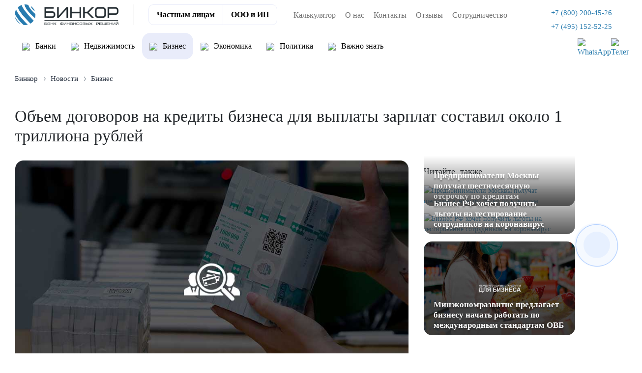

--- FILE ---
content_type: text/html; charset=UTF-8
request_url: https://binkor.ru/news/business/obem-dogovorov-na-kredity-biznesa-dlya-vyplaty-zarplat-sostavil-okolo-1-trilliona-rubley/
body_size: 14997
content:
<!DOCTYPE html><html xmlns="http://www.w3.org/1999/xhtml" xml:lang="ru" lang="ru"><head> <title>Объем договоров на кредиты бизнеса для выплаты зарплат составил около 1 триллиона рублей - Бинкор</title> <meta http-equiv="Content-Type" content="text/html; charset=UTF-8" /><meta name="robots" content="index, follow" /><meta name="description" content="Российский бизнес оформил кредитов на выплату зарплат на сумму около одного триллиона рублей. Особенности мер поддержки граждан и бизнеса." /><script data-skip-moving="true">(function(w, d, n) {var cl = "bx-core";var ht = d.documentElement;var htc = ht ? ht.className : undefined;if (htc === undefined || htc.indexOf(cl) !== -1){return;}var ua = n.userAgent;if (/(iPad;)|(iPhone;)/i.test(ua)){cl += " bx-ios";}else if (/Windows/i.test(ua)){cl += ' bx-win';}else if (/Macintosh/i.test(ua)){cl += " bx-mac";}else if (/Linux/i.test(ua) && !/Android/i.test(ua)){cl += " bx-linux";}else if (/Android/i.test(ua)){cl += " bx-android";}cl += (/(ipad|iphone|android|mobile|touch)/i.test(ua) ? " bx-touch" : " bx-no-touch");cl += w.devicePixelRatio && w.devicePixelRatio >= 2? " bx-retina": " bx-no-retina";if (/AppleWebKit/.test(ua)){cl += " bx-chrome";}else if (/Opera/.test(ua)){cl += " bx-opera";}else if (/Firefox/.test(ua)){cl += " bx-firefox";}ht.className = htc ? htc + " " + cl : cl;})(window, document, navigator);</script><link href="/bitrix/cache/css/s1/main_2025/page_1346ff2e3dd991b1c7a90e65a0900319/page_1346ff2e3dd991b1c7a90e65a0900319_v1.css?1756124060964" type="text/css" rel="stylesheet" /><link href="/bitrix/cache/css/s1/main_2025/template_c01fb6d3b8c7f3e51bbcb747119e94c8/template_c01fb6d3b8c7f3e51bbcb747119e94c8_v1.css?1765267125531046" type="text/css" data-template-style="true" rel="stylesheet" /><meta name="viewport" content="width=device-width, minimum-scale=1.0, shrink-to-fit=no" /><meta http-equiv="X-UA-Compatible" content="IE=edge" /><link rel="icon" type="image/png" href="/local/templates/main_2025/images/favicon_v1.png"><meta name="msapplication-TileColor" content="#5bbad5"><meta name="msapplication-TileImage" content="/images/favicon/mstile-144x144.png"><meta name="theme-color" content="#ffffff"><meta name="format-detection" content="telephone=no"><meta name="format-detection" content="address=no"><link rel="amphtml" href="http://binkor.ru/news/amp/business/obem-dogovorov-na-kredity-biznesa-dlya-vyplaty-zarplat-sostavil-okolo-1-trilliona-rubley/"><meta name="twitter:title" content="Объем договоров на кредиты бизнеса для выплаты зарплат составил около 1 триллиона рублей - Бинкор"/><meta name="twitter:description" content="Российский бизнес оформил кредитов на выплату зарплат на сумму около одного триллиона ..."/><meta name="twitter:image" content="https://binkor.ru/og-image/og-image-v2.jpg"/><meta name="twitter:card" content="summary"/><meta property="og:title" content="Объем договоров на кредиты бизнеса для выплаты зарплат составил около 1 триллиона рублей - Бинкор"/><meta property="og:description" content="Российский бизнес оформил кредитов на выплату зарплат на сумму около одного триллиона ..."/><meta property="og:url" content="https://binkor.ru/news/business/obem-dogovorov-na-kredity-biznesa-dlya-vyplaty-zarplat-sostavil-okolo-1-trilliona-rubley/"/><meta property="og:type" content="website"/><meta property="og:site_name" content="Бинкор"/><meta property="og:image" content="https://binkor.ru/og-image/og-image-v2.jpg"/></head><body class="bus"> <div class="mob_abs text-center mob_block"><span class="b-header--menu"><span class="b-header--menu--line"></span></span></div><div class="mobile-bottom-stick-navigation"> <div class="inner-nav"> <div class="nav-stick" data-type="credits" data-url="/include/bottom-mobile-stick-menu/credits.php"> <span class="icon"><i class="fa fa-user-o" aria-hidden="true"></i></span> <span class="text">Физ. лицам</span> </div> <div class="nav-stick" data-type="business" data-url="/include/bottom-mobile-stick-menu/business.php"> <span class="icon"><i class="fa fa-handshake-o" aria-hidden="true"></i></span> <span class="text">ООО и ИП</span> </div> <div class="nav-stick" data-type="reviews" data-url="/include/bottom-mobile-stick-menu/reviews.php"> <span class="icon"><i class="fa fa-comments-o" aria-hidden="true"></i></span> <span class="text">Отзывы</span> </div> <div class="nav-stick" data-type="contacts" data-url="/include/bottom-mobile-stick-menu/contacts.php"> <span class="icon"><i class="fa fa-map-o" aria-hidden="true"></i></span> <span class="text">Контакты</span> </div> </div> <div class="content-wrapper"> <div class="shadow-back"></div> <div class="content credits"> <span class="close-stick">×</span> <span class="h4">Кредиты физ. лицам</span> <div class="content-stick-wrapper"></div> </div> <div class="content business"> <span class="close-stick">×</span> <span class="h4">Кредиты для бизнеса</span> <div class="content-stick-wrapper"></div> </div> <div class="content reviews"> <span class="close-stick">×</span> <span class="h4">Отзывы клиентов</span> <p>Клиенты, посетившие наш офис, заполняют небольшую анкету о нашей работе:</p> <div class="content-stick-wrapper"></div> </div> <div class="content contacts"> <span class="close-stick">×</span> <div class="stick-contacts-wrapper"> <b>Адрес</b> <br> Москва, Климентовский переулок, д. 2. <br><a href="https://yandex.ru/maps/-/CHGXJ4mz" target="_blank" rel="nofollow">Построить маршрут</a> <br> <br> <b>Связаться с нами</b> <div class="content-stick-wrapper"></div> </div> </div> </div></div><div class="top-block activ_on"> <div class="top_level1"> <div class="container-fluid_content py-2"> <div class="col-12"> <div class="lg_block"> <div class="row"> <div class="log"> <a href="/" class="lg" data-toggle="tooltip" data-placement="top"> <img class="bl" src="/images/logo10.png" alt="Большой логотип компании, синий" title="Компания"> </a> </div> <div class="navigan text-right ml-auto block_tel"> <a href="tel:78002004526" data-toggle="tooltip" data-placement="top" title="Позвонить на горячую линию компании"><img class="header-phone-icon" src="/local/templates/main_2023/images/redesign_2023/phone.svg" role="presentation"><span class="nav-item">+7 (800) 200-45-26</span></a> <a class="city-phone" href="tel:74951525225" data-toggle="tooltip" data-placement="top" title="Позвонить на горячую линию компании"><img class="header-phone-icon" src="/local/templates/main_2023/images/redesign_2023/phone.svg" role="presentation"><span class="nav-item">+7 (495) 152-52-25</span></a> <div class="messendgers"> <a target="_blank" href="https://api.whatsapp.com/send/?phone=79255863916"><img src="/local/templates/main_2025/images/redesign_2025/header/whatsapp.svg" alt="WhatsApp"></a> <a target="_blank" href="https://t.me/binkorr"><img src="/local/templates/main_2025/images/redesign_2025/header/tg.svg" alt="Телеграм"></a> </div> </div> <div class="col-6 col-sm-6 btn-head-get-credit"><span data-fancybox="" class="application-form" data-src="#send_application_city">Получить кредит</span></div> </div> </div> </div> </div> </div> </div><div class="menu-all-top-block-wrapper"> <div class="container-fluid_content active top-menu-wrapper menu-type-other-pages"> <div class="mobile-head-menu-block"> <a href="/" class="logo"> <img class="bl" src="/images/log10.png" alt="Логотип компании"> </a> <div class="tel_mob_open"> <a href="tel:78002004526" data-toggle="tooltip" data-placement="top" title="" data-original-title="Позвонить на горячую линию компании"> <span class="nav-item"> +7 (800) 200-45-26 </span> </a> </div> <span class="b-menu--close"></span> </div> <div class="top-menu-main-switcher not-selected"> <ul> <li data-type="products" class="nav-item"><a href="/" class="nav-link">Частным лицам</a></li> <li data-type="business" class="nav-item"><a href="/business/" class="nav-link">ООО и ИП</a></li> </ul> </div> <div id="horizontal-multilevel-menu" class="navigan text-center ml-auto product-rds"> <div class="form-menu-wrapper"> <div class="form-menu-inner"> <b>Нет времени ждать, а деньги нужны сейчас?</b> <p> Оставьте заявку и наш менеджер сразу перезвонит Вам </p> <a data-fancybox="" data-src="#send_application_city" href="#get-consultation" class="btn-blue-new application-form">Оставить заявку</a> </div> </div> <ul> <li data-menu_inner=0 class="parent"> <a href="/product/kredit-nalichnymi-po-dvum-dokumentam/" data-toggle="tooltip" data-placement="top"><img class="menu-img" src="/upload/uf/ba6/16zx79lbiwl73kwlb9rw4995sgbl8plq.svg" role="presentation">Быстрый кредит</a> <div class="block_inner_menu" data-menu="0"> <div class="multi-inner-menu-wrapper"> <div class="multi-inner-menu"> <ul class="ul_inner"> <li ><a href=/product/kredit-nalichnymi-po-dvum-dokumentam/avtokredit-na-noviy-avtomobil/ data-toggle="tooltip" data-placement="top" class="">На автомобиль</a></li> <li ><a href=/product/kredit-nalichnymi-po-dvum-dokumentam/kreditniy-broker/ data-toggle="tooltip" data-placement="top" class="">Кредитный брокер</a></li> <li ><a href=/product/kredit-nalichnymi-po-dvum-dokumentam/kredit-bez-podtverzhdeniya-dokhoda/ data-toggle="tooltip" data-placement="top" class="">Без подтверждения дохода</a></li> <li ><a href=/product/kredit-nalichnymi-po-dvum-dokumentam/kredit-na-remont-kvartiry-i-doma/ data-toggle="tooltip" data-placement="top" class="">Ремонт</a></li> <li ><a href=/product/kredit-nalichnymi-po-dvum-dokumentam/kredit-ot-chastnogo-investora/ data-toggle="tooltip" data-placement="top" class="">От инвестора</a></li> <li ><a href=/product/kredit-nalichnymi-po-dvum-dokumentam/kredit-bez-spravok-i-poruchiteley/ data-toggle="tooltip" data-placement="top" class="">Без справок и поручителей</a></li> <li ><a href=/product/kredit-nalichnymi-po-dvum-dokumentam/tselevoy-kredit-na-stroitelstvo-i-zhilje/ data-toggle="tooltip" data-placement="top" class="">Строительство</a></li> <li ><a href=/product/kredit-nalichnymi-po-dvum-dokumentam/kredit-onlajn-bez-otkaza/ data-toggle="tooltip" data-placement="top" class="">Без отказа</a></li> <li ><a href=/product/kredit-nalichnymi-po-dvum-dokumentam/distancionniy-kredit/ data-toggle="tooltip" data-placement="top" class="">Кредит на карту</a></li> <li ><a href=/product/kredit-nalichnymi-po-dvum-dokumentam/kredit-na-lechenie/ data-toggle="tooltip" data-placement="top" class="">На лечение</a></li> <li ><a href=/product/kredit-nalichnymi-po-dvum-dokumentam/potrebiletskij-kredit-s-nizkoy-stavkoy/ data-toggle="tooltip" data-placement="top" class="">Под низкий процент</a></li> <li ><a href=/product/kredit-nalichnymi-po-dvum-dokumentam/kredit-na-otpusk/ data-toggle="tooltip" data-placement="top" class="">Кредит на отпуск</a></li> <li ><a href=/product/kredit-nalichnymi-po-dvum-dokumentam/kredit-na-obrazovanie/ data-toggle="tooltip" data-placement="top" class="">Образование</a></li> <li ><a href=/product/kredit-nalichnymi-po-dvum-dokumentam/kredit-budzhetnikam-i-gossluzhaschim/ data-toggle="tooltip" data-placement="top" class="">Для госслужащих</a></li> <li ><a href=/product/kredit-nalichnymi-po-dvum-dokumentam/kredit-dlya-pensionerov-s-nizkoy-protsentnoy-stavkoy/ data-toggle="tooltip" data-placement="top" class="">Кредит пенсионерам</a></li> <li ><a href=/product/kredit-nalichnymi-po-dvum-dokumentam/kredit-na-svadbu/ data-toggle="tooltip" data-placement="top" class="">На свадьбу</a></li> <li ><a href=/product/kredit-nalichnymi-po-dvum-dokumentam/pomosh-v-poluchenii-kredita/ data-toggle="tooltip" data-placement="top" class="">Помощь в получении</a></li> </ul> </div> </div> </div> </li> <li data-menu_inner=1 class="parent"> <a href="/product/ipoteka-po-dvum-dokumentam-bez-podtverzhdeniya-dohoda/" data-toggle="tooltip" data-placement="top"><img class="menu-img" src="/upload/uf/f40/4n00tdfo9l0hqufomr1kjml81x11ytjf.svg" role="presentation">Ипотека</a> <div class="block_inner_menu" data-menu="1"> <div class="multi-inner-menu-wrapper"> <div class="multi-inner-menu"> <ul class="ul_inner"> <li ><a href=/product/ipoteka-po-dvum-dokumentam-bez-podtverzhdeniya-dohoda/kupit-kvartiru-v-ipoteku-v-novostrojke/ data-toggle="tooltip" data-placement="top" class="">Новостройка</a></li> <li ><a href=/product/ipoteka-po-dvum-dokumentam-bez-podtverzhdeniya-dohoda/semeynaya-ipoteka/ data-toggle="tooltip" data-placement="top" class="">Семейная</a></li> <li ><a href=/product/ipoteka-po-dvum-dokumentam-bez-podtverzhdeniya-dohoda/ipoteka-bez-pervonachalnogo-vznosa/ data-toggle="tooltip" data-placement="top" class="">Без взноса</a></li> <li ><a href=/product/ipoteka-po-dvum-dokumentam-bez-podtverzhdeniya-dohoda/vzyat-ipoteku-na-vtorichnoe-zhile/ data-toggle="tooltip" data-placement="top" class="is_ex">Вторичное жилье&nbsp;&nbsp;☆</a></li> <li ><a href=/product/ipoteka-po-dvum-dokumentam-bez-podtverzhdeniya-dohoda/vzyat-ipoteku-na-kommercheskuyu-nedvizhimost/ data-toggle="tooltip" data-placement="top" class="">На коммерческую недвижимость</a></li> <li ><a href=/product/ipoteka-po-dvum-dokumentam-bez-podtverzhdeniya-dohoda/ipoteka-dlya-it-spet%D1%81ialistov/ data-toggle="tooltip" data-placement="top" class="">Для IT специалистов</a></li> <li ><a href=/product/ipoteka-po-dvum-dokumentam-bez-podtverzhdeniya-dohoda/vzyat-ipoteku-na-dom/ data-toggle="tooltip" data-placement="top" class="">На дом</a></li> <li ><a href=/product/ipoteka-po-dvum-dokumentam-bez-podtverzhdeniya-dohoda/ipoteka-na-stroitelstvo-doma/ data-toggle="tooltip" data-placement="top" class="">На строительство</a></li> <li ><a href=/product/ipoteka-po-dvum-dokumentam-bez-podtverzhdeniya-dohoda/ipoteka-na-dolyu/ data-toggle="tooltip" data-placement="top" class="">На долю в квартире</a></li> <li ><a href=/product/ipoteka-po-dvum-dokumentam-bez-podtverzhdeniya-dohoda/ipoteka-na-zemelnyy-uchastok/ data-toggle="tooltip" data-placement="top" class="">Земельный участок</a></li> <li ><a href=/product/ipoteka-po-dvum-dokumentam-bez-podtverzhdeniya-dohoda/ipoteka-na-apartamenty/ data-toggle="tooltip" data-placement="top" class="">На апартаменты</a></li> <li ><a href=/product/ipoteka-po-dvum-dokumentam-bez-podtverzhdeniya-dohoda/ipoteka-s-gospodderzhkoy/ data-toggle="tooltip" data-placement="top" class="">С господдержкой</a></li> <li ><a href=/product/ipoteka-po-dvum-dokumentam-bez-podtverzhdeniya-dohoda/voennaya-ipoteka/ data-toggle="tooltip" data-placement="top" class="">Военная</a></li> <li ><a href=/product/ipoteka-po-dvum-dokumentam-bez-podtverzhdeniya-dohoda/ipoteka-na-suprugov/ data-toggle="tooltip" data-placement="top" class="">Супругам</a></li> <li ><a href=/product/ipoteka-po-dvum-dokumentam-bez-podtverzhdeniya-dohoda/ipoteka-s-materinskim-kapitalom/ data-toggle="tooltip" data-placement="top" class="">С маткапиталом</a></li> <li ><a href=/product/ipoteka-po-dvum-dokumentam-bez-podtverzhdeniya-dohoda/selskaya-ipoteka/ data-toggle="tooltip" data-placement="top" class="">Сельская</a></li> <li ><a href=/product/ipoteka-po-dvum-dokumentam-bez-podtverzhdeniya-dohoda/dalnevostochnaya-ipoteka/ data-toggle="tooltip" data-placement="top" class="">Дальневосточная</a></li> <li ><a href=/product/ipoteka-po-dvum-dokumentam-bez-podtverzhdeniya-dohoda/ipoteka-dlya-samozanyatykh/ data-toggle="tooltip" data-placement="top" class="">Для самозанятых</a></li> <li ><a href=/product/ipoteka-po-dvum-dokumentam-bez-podtverzhdeniya-dohoda/lgotnaya-semeynaya-ipoteka-na-vtorichnoe-zhile/ data-toggle="tooltip" data-placement="top" class="">Льготная семейная</a></li> <li ><a href=/product/ipoteka-po-dvum-dokumentam-bez-podtverzhdeniya-dohoda/semeynaya-ipoteka-na-dom-bez-pervonachalnogo-vznosa/ data-toggle="tooltip" data-placement="top" class="">Семейная без первоначального взноса</a></li> <li ><a href=/product/ipoteka-po-dvum-dokumentam-bez-podtverzhdeniya-dohoda/semeynaya-ipoteka-na-stroitelstvo-chastnogo-doma/ data-toggle="tooltip" data-placement="top" class="">Семейная на строительство дома</a></li> <li ><a href=/product/ipoteka-po-dvum-dokumentam-bez-podtverzhdeniya-dohoda/semeynaya-ipoteka-na-priobretenie-zemelnogo-uchastka/ data-toggle="tooltip" data-placement="top" class="">Семейная на земельный участок</a></li> <li ><a href=/product/ipoteka-po-dvum-dokumentam-bez-podtverzhdeniya-dohoda/ipoteka-posle-bankrotstva-fizicheskogo-litsa/ data-toggle="tooltip" data-placement="top" class="">После банкротства физического лица</a></li> </ul> </div> </div> </div> </li> <li data-menu_inner=2 class="parent"> <a href="/product/refinansirovanie-kreditov/" data-toggle="tooltip" data-placement="top"><img class="menu-img" src="/upload/uf/5c8/9583hfu1vi0c2u9xql5jmkyvvoczrfdd.svg" role="presentation">Рефинансирование</a> <div class="block_inner_menu" data-menu="2"> <div class="multi-inner-menu-wrapper"> <div class="multi-inner-menu"> <ul class="ul_inner"> <li ><a href=/product/refinansirovanie-kreditov/srochnoe-refinansirovanie-kreditov/ data-toggle="tooltip" data-placement="top" class="is_ex">Кредита&nbsp;&nbsp;☆</a></li> <li ><a href=/product/refinansirovanie-kreditov/refinansirovanie-ipoteki-s-plokhoy-kreditnoy-istoriey/ data-toggle="tooltip" data-placement="top" class="">С плохой КИ</a></li> <li ><a href=/product/refinansirovanie-kreditov/refinansirovanie-dlya-it/ data-toggle="tooltip" data-placement="top" class="">Для IT сотрудников</a></li> <li ><a href=/product/refinansirovanie-kreditov/refinansirovanie-zalogovogo-kredita/ data-toggle="tooltip" data-placement="top" class="">Залога</a></li> <li ><a href=/product/refinansirovanie-kreditov/refinansirovanie-potrebitelskogo-kredita/ data-toggle="tooltip" data-placement="top" class="">Потребительского кредита</a></li> <li ><a href=/product/refinansirovanie-kreditov/refinansirovanie-kreditov-po-dvum-dokumentam/ data-toggle="tooltip" data-placement="top" class="">По двум документам</a></li> <li ><a href=/product/refinansirovanie-kreditov/refinansirovanie-ipoteki/ data-toggle="tooltip" data-placement="top" class="">Ипотеки</a></li> <li ><a href=/product/refinansirovanie-kreditov/vygodnoe-refinansirovanie-kreditov/ data-toggle="tooltip" data-placement="top" class="">Без отказа</a></li> <li ><a href=/product/refinansirovanie-kreditov/refinansirovanie-kreditov-po-pasportu/ data-toggle="tooltip" data-placement="top" class="">Для ООО</a></li> <li ><a href=/product/refinansirovanie-kreditov/refinansirovanie-mikrozaimov/ data-toggle="tooltip" data-placement="top" class="">Микрозаймов</a></li> <li ><a href=/product/refinansirovanie-kreditov/refinansirovanie-bez-problem/ data-toggle="tooltip" data-placement="top" class="">Онлайн</a></li> <li ><a href=/product/refinansirovanie-kreditov/refinansirovanie-samozanyatym/ data-toggle="tooltip" data-placement="top" class="">Самозанятым</a></li> <li ><a href=/product/refinansirovanie-kreditov/refinansirovanie-kreditnyh-kart/ data-toggle="tooltip" data-placement="top" class="">Кредитных карт</a></li> <li ><a href=/product/refinansirovanie-kreditov/refinansirovanie-kreditov-bez-spravok-o-dohodah/ data-toggle="tooltip" data-placement="top" class="">Без дохода</a></li> <li ><a href=/product/refinansirovanie-kreditov/pomoshch-v-refinansirovanii-kreditov/ data-toggle="tooltip" data-placement="top" class="">Помощь в рефинансировании</a></li> <li ><a href=/product/refinansirovanie-kreditov/refinansirovanie-avtokredita/ data-toggle="tooltip" data-placement="top" class="">Автокредита</a></li> <li ><a href=/product/refinansirovanie-kreditov/refinansirovanie-dlya-pensionerov/ data-toggle="tooltip" data-placement="top" class="">Пенсионерам</a></li> <li ><a href=/product/refinansirovanie-kreditov/obedinit-kredity-v-odin/ data-toggle="tooltip" data-placement="top" class="">Объединить кредиты в один</a></li> </ul> </div> </div> </div> </li> <li data-menu_inner=3 class="parent"> <a href="/product/kredit-pod-zalog-nedvizhimosti/" data-toggle="tooltip" data-placement="top"><img class="menu-img" src="/upload/uf/388/43r8etcig650hpn9bg9gj0z344cwrw6l.svg" role="presentation">Под залог</a> <div class="block_inner_menu" data-menu="3"> <div class="multi-inner-menu-wrapper"> <div class="multi-inner-menu"> <ul class="ul_inner"> <li ><a href=/product/kredit-pod-zalog-nedvizhimosti/srochniy-kredit-pod-zalog-nedvijimosti/ data-toggle="tooltip" data-placement="top" class="is_ex">Кредит под залог недвижимости&nbsp;&nbsp;☆</a></li> <li ><a href=/product/kredit-pod-zalog-nedvizhimosti/kredit-pod-zalog-komnaty/ data-toggle="tooltip" data-placement="top" class="">Комнаты</a></li> <li ><a href=/product/kredit-pod-zalog-nedvizhimosti/kredit-pod-zalog-spetstekhniki/ data-toggle="tooltip" data-placement="top" class="">Спецтехники</a></li> <li ><a href=/product/kredit-pod-zalog-nedvizhimosti/kredit-pod-zalog-kommercheskoj-nedvizhimosti/ data-toggle="tooltip" data-placement="top" class="">Коммерческой недвижимости</a></li> <li ><a href=/product/kredit-pod-zalog-nedvizhimosti/kredit-pod-zalog-doli/ data-toggle="tooltip" data-placement="top" class="">Доли</a></li> <li ><a href=/product/kredit-pod-zalog-nedvizhimosti/kredit-pod-zalog-poruchitelya/ data-toggle="tooltip" data-placement="top" class="">Залог поручителя</a></li> <li ><a href=/product/kredit-pod-zalog-nedvizhimosti/kredit-pod-zalog-zemelnogo-uchastka/ data-toggle="tooltip" data-placement="top" class="">Участка</a></li> <li ><a href=/product/kredit-pod-zalog-nedvizhimosti/kredit-pod-zalog-stroitelstva/ data-toggle="tooltip" data-placement="top" class="">Строительства</a></li> <li ><a href=/product/kredit-pod-zalog-nedvizhimosti/kredit-pod-zalog-dlya-samozanyatykh/ data-toggle="tooltip" data-placement="top" class="">Самозанятым</a></li> <li ><a href=/product/kredit-pod-zalog-nedvizhimosti/kredit-pod-zalog-taunhausa/ data-toggle="tooltip" data-placement="top" class="">Таунхауса</a></li> <li ><a href=/product/kredit-pod-zalog-nedvizhimosti/kredit-pod-zalog-avtomobilya/ data-toggle="tooltip" data-placement="top" class="">Автомобиля</a></li> <li ><a href=/product/kredit-pod-zalog-nedvizhimosti/kredit-pensioneram-pod-zalog/ data-toggle="tooltip" data-placement="top" class="">Пенсионерам</a></li> <li ><a href=/product/kredit-pod-zalog-nedvizhimosti/kredit-pod-zalog-doma/ data-toggle="tooltip" data-placement="top" class="">Дома</a></li> <li ><a href=/product/kredit-pod-zalog-nedvizhimosti/kredit-pod-zalog-gruzovika/ data-toggle="tooltip" data-placement="top" class="">Грузовика</a></li> <li ><a href=/product/kredit-pod-zalog-nedvizhimosti/kredit-pod-zalog-dlya-razvitiya-biznesa/ data-toggle="tooltip" data-placement="top" class="">Бизнеса</a></li> <li ><a href=/product/kredit-pod-zalog-nedvizhimosti/kredit-pod-zalog-kvartiry/ data-toggle="tooltip" data-placement="top" class="">Квартиры</a></li> <li ><a href=/product/kredit-pod-zalog-nedvizhimosti/kredit-pod-zalog-obespecheniya/ data-toggle="tooltip" data-placement="top" class="">Обеспечения</a></li> <li ><a href=/product/kredit-pod-zalog-nedvizhimosti/zajm-pod-zalog-pts/ data-toggle="tooltip" data-placement="top" class="">Под ПТС</a></li> </ul> </div> </div> </div> </li> <li data-menu_inner=4 class="parent"> <a href="/product/vzyat-kredit-nalichnymi-s-plohoj-kreditnoj-istoriej/" data-toggle="tooltip" data-placement="top"><img class="menu-img" src="/upload/uf/dea/zyvq89uchi0dar6fr00jxy34pe6tvvo3.svg" role="presentation">Плохая КИ</a> <div class="block_inner_menu" data-menu="4"> <div class="multi-inner-menu-wrapper"> <div class="multi-inner-menu"> <ul class="ul_inner"> <li ><a href=/product/vzyat-kredit-nalichnymi-s-plohoj-kreditnoj-istoriej/srochno-kredit-s-plokhoy-istoriey/ data-toggle="tooltip" data-placement="top" class="is_ex">Кредит с плохой историей&nbsp;&nbsp;☆</a></li> <li ><a href=/product/vzyat-kredit-nalichnymi-s-plohoj-kreditnoj-istoriej/kredit-s-prosrochkami/ data-toggle="tooltip" data-placement="top" class="">Кредит с просрочками</a></li> <li ><a href=/product/vzyat-kredit-nalichnymi-s-plohoj-kreditnoj-istoriej/kredit-pod-zalog-s-plokhoy-istoriey/ data-toggle="tooltip" data-placement="top" class="">Кредит под залог с плохой историей</a></li> <li ><a href=/product/vzyat-kredit-nalichnymi-s-plohoj-kreditnoj-istoriej/ipoteka-s-plokhoy-kreditnoy-istoriey/ data-toggle="tooltip" data-placement="top" class="">Ипотека с плохой КИ</a></li> <li ><a href=/product/vzyat-kredit-nalichnymi-s-plohoj-kreditnoj-istoriej/srochniy-zaim-s-prosrochkami/ data-toggle="tooltip" data-placement="top" class="">Срочный займ с просрочками</a></li> <li ><a href=/product/vzyat-kredit-nalichnymi-s-plohoj-kreditnoj-istoriej/kredit-s-vysokoy-kreditnoy-nagruzkoy/ data-toggle="tooltip" data-placement="top" class="">Кредит с высокой кредитной нагрузкой</a></li> </ul> </div> </div> </div> </li> <li class=""> <a href=/product/srochniy-vykup/ data-toggle="tooltip" data-placement="top">Выкуп недвижимости</a> </li> </ul></div> <div id="horizontal-multilevel-menu" class="navigan text-center ml-auto business"> <div class="form-menu-wrapper"> <div class="form-menu-inner"> <b>Нет времени ждать, а деньги нужны сейчас?</b> <p> Оставьте заявку и наш менеджер сразу перезвонит Вам </p> <a data-fancybox="" data-src="#send_application_city" href="#get-consultation" class="btn-blue-new application-form">Оставить заявку</a> </div> </div> <ul> <li class=""> <a href=/business/kredit-na-popolnenie-oborotnyh-sredstv/ data-toggle="tooltip" data-placement="top"><img src="/local/templates/main_2025/images/redesign_2023/business/oborot.svg" role="presentation"> Оборотный</a> </li> <li class=""> <a href=/business/ipoteka-na-kommercheskuyu-nedvizhimost/ data-toggle="tooltip" data-placement="top"><img src="/local/templates/main_2025/images/redesign_2023/business/ipoteka.svg" role="presentation"> Коммерческая ипотека</a> </li> <li class=""> <a href=/business/bankovskaya-garantiya/ data-toggle="tooltip" data-placement="top"><img src="/local/templates/main_2025/images/redesign_2023/business/overdraft.svg" role="presentation"> Банковская гарантия</a> </li> <li class=""> <a href=/business/proektnoe-finansirovanie/ data-toggle="tooltip" data-placement="top"><img src="/local/templates/main_2025/images/redesign_2023/business/ref.svg" role="presentation"> Проектное финансирование</a> </li> <li class=""> <a href=/business/oformit-kredit-overdraft-dlya-yuridicheskih-lic/ data-toggle="tooltip" data-placement="top"><img src="/local/templates/main_2025/images/redesign_2023/business/overdraft.svg" role="presentation"> Овердрафт</a> </li> <li class=""> <a href=/business/ekspress-kredit/ data-toggle="tooltip" data-placement="top"><img src="/local/templates/main_2025/images/redesign_2023/business/express.svg" role="presentation"> Экспресс</a> </li> </ul></div> <div id="horizontal-multilevel-menu" class="navigan text-center ml-auto news-menu second-menu-clients"> <div class="form-menu-wrapper"> <div class="form-menu-inner"> <b>Нет времени ждать, а деньги нужны сейчас?</b> <p> Оставьте заявку и наш менеджер сразу перезвонит Вам </p> <a data-fancybox="" data-src="#send_application_city" href="#get-consultation" class="btn-blue-new application-form">Оставить заявку</a> </div> </div> <ul> <li class=""> <a href=/news/banks/ data-toggle="tooltip" data-placement="top"><img src="/local/templates/main_2025/images/redesign_2023/news/bank.svg" role="presentation"> Банки</a> </li> <li class=""> <a href=/news/realty/ data-toggle="tooltip" data-placement="top"><img src="/local/templates/main_2025/images/redesign_2023/news/realty.svg" role="presentation"> Недвижимость</a> </li> <li class=" item-selected""> <a href="/news/business/" data-toggle="tooltip" data-placement="top"><img src="/local/templates/main_2025/images/redesign_2023/news/business.svg" role="presentation"> Бизнес</a> </li> <li class=""> <a href=/news/economics/ data-toggle="tooltip" data-placement="top"><img src="/local/templates/main_2025/images/redesign_2023/news/economic.svg" role="presentation"> Экономика</a> </li> <li class=""> <a href=/news/politics/ data-toggle="tooltip" data-placement="top"><img src="/local/templates/main_2025/images/redesign_2023/news/politic.svg" role="presentation"> Политика</a> </li> <li class=""> <a href=/news/vazhno-znat/ data-toggle="tooltip" data-placement="top"><img src="/local/templates/main_2025/images/redesign_2023/news/importantknow.svg" role="presentation"> Важно знать</a> </li> </ul></div> <div class="spacer"><!-- --></div> <div class="navigan desktop-menu-top text-center mr-auto"> <ul class="m-auto"> <li class="nav-item"><a href="/calculator/" class="nav-link">Калькулятор</a></li> <li class="adaptive-hidden nav-item selected"><a href="/news/" class="nav-link">Новости</a></li> <li class="nav-item"><a href="/about_us/" class="nav-link">О нас</a></li> <li class="nav-item"><a href="/contacts/" class="nav-link">Контакты</a></li> <li class="adaptive-hidden nav-item"><a href="/vacancy/" class="nav-link">Вакансии</a></li> <li class="nav-item"><a href="/reviews/" class="nav-link">Отзывы</a></li> <li class="adaptive-hidden nav-item"><a href="/vopros-otvet/" class="nav-link">Вопрос-ответ</a></li> <li class="adaptive-hidden nav-item"><a href="/partners/" class="nav-link">Партнеры</a></li> <li class="nav-item"><a href="/sotrudnichestvo/" class="nav-link">Сотрудничество</a></li> <li class="adaptive-hidden nav-item"><a href="/poisk-po-sajtu/" class="nav-link">Поиск</a></li> </ul> </div> <div class="spacer"><!-- --></div> </div></div><div class="nz d-lg-block"> <div class="circlephone" style="transform-origin: center;"> </div> <div class="circle-fill" style="transform-origin: center;"> </div> <a aria-label="кнопка для вызова формы - перезвоните мне" data-fancybox href="#get-call" class="nz-circle application-form" style="transform-origin: center;" data-src="#send_application_city"> <div class="nz-img" style="transform-origin: center;"> </div> </a></div><div class="breadcrumb-block"> <div class="container-fluid_content"> <link href="/bitrix/css/main/font-awesome.css?158029520728777" type="text/css" rel="stylesheet" /><div class="bx-breadcrumb my-3" itemscope itemtype="https://schema.org/BreadcrumbList"><div class="bx-breadcrumb-item" id="bx_breadcrumb_0" itemprop="itemListElement" itemscope itemtype="https://schema.org/ListItem"><a href="/" data-toggle="tooltip" data-placement="top" title="Бинкор" itemprop="item"><span itemprop="name">Бинкор</span><meta itemprop="position" content="0" /></a></div><div class="bx-breadcrumb-item" id="bx_breadcrumb_1" itemprop="itemListElement" itemscope itemtype="https://schema.org/ListItem"><a href="/news/" data-toggle="tooltip" data-placement="top" title="Новости" itemprop="item"><svg class="separator" viewBox="1.6 0 3.4 8.3" xmlns="http://www.w3.org/2000/svg" height="11" width="5"><path d="M1.048 1.399v8.299l3.402-4.15-3.402-4.15z" fill-rule="nonzero" fill="none" stroke-opacity=".502"></path></svg><span itemprop="name">Новости</span><meta itemprop="position" content="1" /></a></div><div class="bx-breadcrumb-item" id="bx_breadcrumb_2" itemprop="itemListElement" itemscope itemtype="https://schema.org/ListItem"><a href="/news/business/" data-toggle="tooltip" data-placement="top" title="Бизнес" itemprop="item"><svg class="separator" viewBox="1.6 0 3.4 8.3" xmlns="http://www.w3.org/2000/svg" height="11" width="5"><path d="M1.048 1.399v8.299l3.402-4.15-3.402-4.15z" fill-rule="nonzero" fill="none" stroke-opacity=".502"></path></svg><span itemprop="name">Бизнес</span><meta itemprop="position" content="2" /></a></div><div style="clear:both"></div></div> </div></div><div class="bg-news"> <div class="container-fluid_content"> <div class="news-detail like-articles"><h1>Объем договоров на кредиты бизнеса для выплаты зарплат составил около 1 триллиона рублей</h1><div class="description"> <img class="detail_picture b-lazy" border="0" src="/upload/iblock/ed9/ed9ada70294e3f14646fa013b15addb2.jpg" data-src="/upload/iblock/ed9/ed9ada70294e3f14646fa013b15addb2.jpg" width="100%" height="" alt="Объем договоров на кредиты бизнеса для выплаты зарплат составил около 1 триллиона рублей" title="Объем договоров на кредиты бизнеса для выплаты зарплат составил около 1 триллиона рублей" /> <span class="news-date-time">26.07.2020</span> <a class="add-comments" href="#tocomments"><i class="fa fa-comments-o" aria-hidden="true"></i> <span class="top-count-comments-news">0</span> Комментарии</a> <span class="whatch-count"><i class="fa fa-eye" aria-hidden="true"></i> 2429</span> <div class="spacer"><!-- --></div> <br> <div class="like-article-wrapper"> <div class="author-article"> <img src="/upload/resize_cache/iblock/1bb/50_50_2/pkx7gyyqnxf35xhx0gv9jykv77nj1xkm.jpg"> <div class="text-author-wrapper"> <span class="name">Игорь Морозов</span><br> <span class="job">Старший специалист по рефинансированию кредитов</span> </div> </div> <p>Минэкономразвитие сообщило, что по трем льготным программам ведомства банковские учреждения оформили клиентам кредитов на общую сумму в размере 935 миллиарда в отечественной валюте. В этом объеме доля займов, выданных под 0%, равна 95 млрд. рублей (37,3 тысячи договоров). Под 2% годовых выдано 125,6 тысячи кредитов на общую сумму 304,6 миллиарда рублей. Со ставкой 8,5% в год оформлено 9 тысяч льготных займов на сумму 535 миллиарда в отечественной валюте. При этом уже выдано клиентам более 456 миллиарда рублей.</p><p>В сообщении Минэкономразвития указано, что подобные льготные займы оформили малые, средние и микропредприятия, бизнес крупного формата, некоммерческие организации социально-ориентированной направленности. Помимо этого, правительство РФ приняло решение предоставить отсрочки по займам, которые выдаются на 6 месяцев. Данная программа носит название «3 по 1/3», по ней уже оформлено 700 договоров на общую сумму 16,9 миллиарда в отечественной валюте.</p><p>Программы поддержки российских граждан и экономики Михаил Мишустин назвал беспрецедентными. Высокопоставленный чиновник заявил дословно следующее: «Для запуска программ поддержки наших соотечественников, малого и среднего бизнеса, экономики страны, правительство решило смягчить бюджетную политику. Хоть доходы и значительно снизились, но мы не уменьшили, а наоборот, повысили расходы бюджета. Это помогло справиться с экономическими последствиями распространения коронавируса COVID-19 в России».</p><p>Чиновник добавил, что меры, которые при поддержке Владимира Путина были внедрены в стране, являются беспрецедентными по своему масштабу. Все действия были тщательно продуманы и спланированы, что дало положительный результат в разных отраслях. Всего было выделено по разным программам приблизительно 5,3 триллиона в отечественной валюте.</p> <div class="top-main-block free-consult-mode imp-know"> <div class="container-fluid_content"> <span class="h4">Бесплатная финансовая консультация</span> <p class="text" style="color: white;">наши специалисты ответят на все финансовые вопросы</p> <div class="wrap-button"> <a data-fancybox="" data-src="#send_application_city" href="#get-consultation" class="btn-free-consult-test btn-blue-new white application-form">Получить консультацию</a> </div> <img src="[data-uri]" alt="картинка банера, девушка из колл-центра" data-src="/local/templates/main_2023/images/redesign_2023/girlcons2.webp" class="main-banner-pic b-lazy" style="max-height: 380px;"> </div> </div> </div> </div> <div class="read-more-wrapper before-comments"> <br> <div class="news-list news-list-main"> <h2>Читайте&nbsp;&nbsp;также</h2> <div class="row"> <div class='col-6 col-md-4'> <div class='bloking'> <div class="news-item" id="bx_3218110189_45490"> <a href="/news/business/predprinimateli-moskvy-poluchat-shestimesyachnuyu-otsrochku-po-kreditam/"> <img class="preview_picture" border="0" src="/upload/resize_cache/iblock/231/350_210_2/23191baf29e0d9ce4f63efbc59fdad56.jpg" width="970" height="600" alt="Предприниматели Москвы получат шестимесячную отсрочку по кредитам" title="Предприниматели Москвы получат шестимесячную отсрочку по кредитам" style="float:left" /> </a> <p><a href="/news/business/predprinimateli-moskvy-poluchat-shestimesyachnuyu-otsrochku-po-kreditam/" data-toggle="tooltip" data-placement="top" title="Подробнее о - 'Предприниматели Москвы получат шестимесячную отсрочку по кредитам'">Предприниматели Москвы получат шестимесячную отсрочку по кредитам</a></p> <div style="clear:both"></div> </div> </div> </div> <div class='col-6 col-md-4'> <div class='bloking'> <div class="news-item" id="bx_3218110189_45214"> <a href="/news/business/biznes-rf-khochet-poluchit-lgoty-na-testirovanie-sotrudnikov-na-koronavirus/"> <img class="preview_picture" border="0" src="/upload/resize_cache/iblock/d92/350_210_2/d92ddbdf08594ee7d679ed0d660c96c2.jpg" width="970" height="600" alt="Бизнес РФ хочет получить льготы на тестирование сотрудников на коронавирус" title="Бизнес РФ хочет получить льготы на тестирование сотрудников на коронавирус" style="float:left" /> </a> <p><a href="/news/business/biznes-rf-khochet-poluchit-lgoty-na-testirovanie-sotrudnikov-na-koronavirus/" data-toggle="tooltip" data-placement="top" title="Подробнее о - 'Бизнес РФ хочет получить льготы на тестирование сотрудников на коронавирус'">Бизнес РФ хочет получить льготы на тестирование сотрудников на коронавирус</a></p> <div style="clear:both"></div> </div> </div> </div> <div class='col-6 col-md-4'> <div class='bloking'> <div class="news-item" id="bx_3218110189_44139"> <a href="/news/business/minekonomrazvitie-predlagaet-biznesu-nachat-rabotat-po-mezhdunarodnym-standartam-ovb/"> <img class="preview_picture" border="0" src="/upload/iblock/66c/66c2f306fe2d7ac47b1ea106521ac027.jpg" width="970" height="600" alt="Минэкономразвитие предлагает бизнесу начать работать по международным стандартам ОВБ" title="Минэкономразвитие предлагает бизнесу начать работать по международным стандартам ОВБ" style="float:left" /> </a> <p><a href="/news/business/minekonomrazvitie-predlagaet-biznesu-nachat-rabotat-po-mezhdunarodnym-standartam-ovb/" data-toggle="tooltip" data-placement="top" title="Подробнее о - 'Минэкономразвитие предлагает бизнесу начать работать по международным стандартам ОВБ'">Минэкономразвитие предлагает бизнесу начать работать по международным стандартам ОВБ</a></p> <div style="clear:both"></div> </div> </div> </div> </div> </div> </div> <div class="spacer"><!-- --></div> <div class="comments-wrapper" id="tocomments"> <br> <span class="head-comment">Комментарии:</span> <hr> <div class="comments-items" id="comments-items-news"> <div class="response"> </div> </div>  <div id="leave-comment-news"> <div class="response"> </div> </div>  </div> <div class="read-more-wrapper after-comments"> <br> <div class="news-list news-list-main"> <h2>Читайте&nbsp;&nbsp;также</h2> <div class="row"> <div class='col-6 col-md-4'> <div class='bloking'> <div class="news-item" id="bx_651765591_45490"> <a href="/news/business/predprinimateli-moskvy-poluchat-shestimesyachnuyu-otsrochku-po-kreditam/"> <img class="preview_picture" border="0" src="/upload/resize_cache/iblock/231/350_210_2/23191baf29e0d9ce4f63efbc59fdad56.jpg" width="970" height="600" alt="Предприниматели Москвы получат шестимесячную отсрочку по кредитам" title="Предприниматели Москвы получат шестимесячную отсрочку по кредитам" style="float:left" /> </a> <p><a href="/news/business/predprinimateli-moskvy-poluchat-shestimesyachnuyu-otsrochku-po-kreditam/" data-toggle="tooltip" data-placement="top" title="Подробнее о - 'Предприниматели Москвы получат шестимесячную отсрочку по кредитам'">Предприниматели Москвы получат шестимесячную отсрочку по кредитам</a></p> <div style="clear:both"></div> </div> </div> </div> <div class='col-6 col-md-4'> <div class='bloking'> <div class="news-item" id="bx_651765591_45214"> <a href="/news/business/biznes-rf-khochet-poluchit-lgoty-na-testirovanie-sotrudnikov-na-koronavirus/"> <img class="preview_picture" border="0" src="/upload/resize_cache/iblock/d92/350_210_2/d92ddbdf08594ee7d679ed0d660c96c2.jpg" width="970" height="600" alt="Бизнес РФ хочет получить льготы на тестирование сотрудников на коронавирус" title="Бизнес РФ хочет получить льготы на тестирование сотрудников на коронавирус" style="float:left" /> </a> <p><a href="/news/business/biznes-rf-khochet-poluchit-lgoty-na-testirovanie-sotrudnikov-na-koronavirus/" data-toggle="tooltip" data-placement="top" title="Подробнее о - 'Бизнес РФ хочет получить льготы на тестирование сотрудников на коронавирус'">Бизнес РФ хочет получить льготы на тестирование сотрудников на коронавирус</a></p> <div style="clear:both"></div> </div> </div> </div> <div class='col-6 col-md-4'> <div class='bloking'> <div class="news-item" id="bx_651765591_44139"> <a href="/news/business/minekonomrazvitie-predlagaet-biznesu-nachat-rabotat-po-mezhdunarodnym-standartam-ovb/"> <img class="preview_picture" border="0" src="/upload/iblock/66c/66c2f306fe2d7ac47b1ea106521ac027.jpg" width="970" height="600" alt="Минэкономразвитие предлагает бизнесу начать работать по международным стандартам ОВБ" title="Минэкономразвитие предлагает бизнесу начать работать по международным стандартам ОВБ" style="float:left" /> </a> <p><a href="/news/business/minekonomrazvitie-predlagaet-biznesu-nachat-rabotat-po-mezhdunarodnym-standartam-ovb/" data-toggle="tooltip" data-placement="top" title="Подробнее о - 'Минэкономразвитие предлагает бизнесу начать работать по международным стандартам ОВБ'">Минэкономразвитие предлагает бизнесу начать работать по международным стандартам ОВБ</a></p> <div style="clear:both"></div> </div> </div> </div> </div> </div> </div></div><span class="count-comments-news" style="display: none;">0</span><br><p><a href="/news/"><i class="fa fa-arrow-left" aria-hidden="true"></i> Вернуться к списку</a></p> <br> </div></div><div id="sendQuery" data-form="/ajax/v/getFormProduct.php" data-target="newstarget"> <div class="response d-flex">  </div></div><div class="footer"><div class="container-fluid_content"> <div class="address-footer"> <span class="h4">Контакты</span> <div class="address-info"> <div class="inner"> <span class="head-address">Офис <span class="bold">"Новокузнецкая"</span></span> <p> Москва, Климентовский переулок, д. 2. <br> <a href="https://yandex.ru/maps/-/CHGXJ4mz" target="_blank">Построить маршрут</a> </p> <div class="spacer" style="height: 10px;"><!-- --></div> <span class="head-address">Офис <span class="bold">"Таганская"</span></span> <p> Москва, ул. Таганская, д. 3 БЦ "Таганский Пассаж", оф. 501 <br> <a href="https://yandex.ru/maps/-/CCUgNZS7sA" target="_blank">Построить маршрут</a> </p> <br> <p> <span class="office-time bold">Время работы офисов:</span><br> Пн-пт &nbsp;&nbsp;10:00 - 20:30<br> Сб &nbsp;&nbsp;&nbsp;&nbsp;&nbsp;&nbsp;&nbsp;&nbsp;&nbsp; 10:00 - 18:00 </p> <br> <a data-fancybox="" data-src="#send_application_city" href="#get-consultation" class="btn-blue-new application-form">Заказать звонок</a> </div> </div> <div class="inner"> <div class="map-wrapper"> <div style="position: relative" id="container-map"> <div class="bx-yandex-view-layout"><div class="bx-yandex-view-map"><div id="BX_YMAP_MAP_mF8Ev4" class="bx-yandex-map" style="height: 580px; width: 100%;">загрузка карты...</div></div></div> </div> </div> </div> </div> <div class="bottom-menu-wrapper"> <div class="bot-menu"> <span class="city"> <a href="/contacts/" title="Местоположение офиса Binkor">Контакты</a> </span> <span class="mail"> <a target="_blank" href="mailto:info@binkor.ru">info@binkor.ru</a> </span> <span class="contact-phone" itemprop="telephone"> <a href="tel:78002004526">+7 (800) 200-45-26</a> <br> <span class="text-call-to">бесплатно по России</span> </span> <span class="contact-phone" itemprop="telephone"> <a href="tel:74951525225">+7 (495) 152-52-25</a> <br> <span class="text-call-to">для звонков по Москве и МО</span> </span> <span class="whatsapp"> <a target="_blank" href="whatsapp://send?phone=79255863916&text=">WhatsApp</a> </span> <span class="telegram"> <a target="_blank" href="https://t.me/binkorr">Telegram</a> </span> </div> <div class="bot-menu"> <ul class="scroll-footer"> <li><a href="/">Частным лицам</a></li> <li><a href="/product/kredit-nalichnymi-po-dvum-dokumentam/">Кредит наличными</a></li> <li><a href="/product/ipoteka-po-dvum-dokumentam-bez-podtverzhdeniya-dohoda/">Ипотека</a></li> <li><a href="/product/refinansirovanie-kreditov/">Рефинансирование</a></li> <li><a href="/product/kredit-pod-zalog-nedvizhimosti/">Под залог</a></li> <li><a href="/product/vzyat-kredit-nalichnymi-s-plohoj-kreditnoj-istoriej/">Плохая кредитная история</a></li> </ul> </div> <div class="bot-menu"> <ul class="scroll-footer" style="right: 0px;"> <li><a href="/business/">ООО и ИП</a></li> <li><a href="/business/refinansirovanie-kreditov-dlya-biznesa/">Рефинансирование</a></li> <li><a href="/business/ipoteka-na-kommercheskuyu-nedvizhimost/">Ипотека</a></li> <li><a href="/business/investicionnoe-kreditovanie/">Инвестиционный</a></li> <li><a href="/business/oformit-kredit-overdraft-dlya-yuridicheskih-lic/">Овердрафт</a></li> <li><a href="/business/ekspress-kredit/">Экспресс</a></li> </ul> </div> <div class="bot-menu"> <ul class="top-menu-footer float-sm-none float-none float-md-right"> <li><a href="/about_us/">О компании</a> </li> <li><a href="/calculator/">Калькулятор</a> </li> <li><a href="/reviews/">Отзывы</a> </li> <li><a href="/vopros-otvet/">Вопрос-ответ</a> </li> <li><a href="/contacts/">Контакты</a> </li> </ul> </div> <div class="bot-menu"> <ul class="top-menu-footer float-sm-none float-none float-md-right"> <li><span style="border-bottom: 1px dotted #bfc2c5;">Информация</span></li> <li><a href="/partners/">Партнеры</a> </li> <li><a href="/sotrudnichestvo/">Сотрудничество</a> </li> <li><a href="/news/">Новости</a> </li> <li><a href="/vacancy/">Вакансии</a> </li> <li><a href="/karta-sayta/">Карта сайта</a> </li> <li><a href="/poisk-po-sajtu/">Поиск</a> </li> </ul> </div> </div> <br> <div class="feedbacks-icons-wrapper"> <img src="/local/templates/main_2025/images/redesign_2025/top-page/google.svg" alt="Оценка гугл 4.6"> <img src="/local/templates/main_2025/images/redesign_2025/top-page/2gis.svg" alt="Оценка 2гис 4.6"> <img src="/local/templates/main_2025/images/redesign_2025/top-page/zoon-v3.svg" alt="Оценка зун 5.0"> <img src="/local/templates/main_2025/images/redesign_2025/top-page/yandex.svg" alt="Оценка яндекс 4.8"> </div> <br> </div> <div class="container-fluid_content"> <div class="row" style="padding: 15px 0;"> <div class="copyrights"> <span itemprop="name"><img style="max-width: 27px;" src="/local/templates/main_2025/images/redesign_2025/favicon-footer.svg" alt="Логотип"><span class="copy-footer-icon">©</span>&nbsp; ООО «Бинкор-Ко», 2010 - 2026</span> </div> <div class="col-12 order-10" > <small class="police"> <span> Все права защищены. Вся информация, размещенная на данном сайте не подлежит распространению в какой-либо форме без ссылки на Binkor.ru.</span><br> <!--<a rel="nofollow" target="_blank" title="Информация от ЦБ РФ" href="https://www.cbr.ru/">Основная информация для потребителей от ЦБ РФ</a>--> <span>ИНН 9709079014 КПП 770901001 ОГРН 1227700144430</span> </small> </div> </div> </div></div><noindex> </noindex><div id="send_application_product_spec" data-form="/ajax/v/getFormProduct.php" data-target="target6"> <div class="response d-flex">  </div></div><div id="send_application" data-form="/ajax/v/getSliderForm.php" data-target="target1"> <div class="response d-flex">  </div></div><div id="send_application_city" data-form="/ajax/v/getSliderFormCity.php" data-target="target2"> <div class="response d-flex">  </div></div><div id="sendQuery" data-form="/ajax/v/getSliderFormCity.php" data-target="target4"> <div class="response d-flex">  </div></div><!--комэджик--><!-- Yandex.Metrika counter --><noscript> <div><img src="https://mc.yandex.ru/watch/44096014" style="position:absolute; left:-9999px;" alt=""/></div></noscript> <!-- /Yandex.Metrika counter --><a href="/proverka-kreditnoj-istorii/" class="link-to-free-credit-history">Кредитная история бесплатно</a><div id="btn-up"><img class='b-lazy' src="[data-uri]" data-src="/images/up.png" alt="Стрелка вверх" title="Подняться наверх"/></div><script>if(!window.BX)window.BX={};if(!window.BX.message)window.BX.message=function(mess){if(typeof mess==='object'){for(let i in mess) {BX.message[i]=mess[i];} return true;}};</script><script>(window.BX||top.BX).message({"JS_CORE_LOADING":"Загрузка...","JS_CORE_NO_DATA":"- Нет данных -","JS_CORE_WINDOW_CLOSE":"Закрыть","JS_CORE_WINDOW_EXPAND":"Развернуть","JS_CORE_WINDOW_NARROW":"Свернуть в окно","JS_CORE_WINDOW_SAVE":"Сохранить","JS_CORE_WINDOW_CANCEL":"Отменить","JS_CORE_WINDOW_CONTINUE":"Продолжить","JS_CORE_H":"ч","JS_CORE_M":"м","JS_CORE_S":"с","JSADM_AI_HIDE_EXTRA":"Скрыть лишние","JSADM_AI_ALL_NOTIF":"Показать все","JSADM_AUTH_REQ":"Требуется авторизация!","JS_CORE_WINDOW_AUTH":"Войти","JS_CORE_IMAGE_FULL":"Полный размер"});</script><script src="/bitrix/js/main/core/core.min.js?1751016647230432"></script><script>BX.Runtime.registerExtension({"name":"main.core","namespace":"BX","loaded":true});</script><script>BX.setJSList(["\/bitrix\/js\/main\/core\/core_ajax.js","\/bitrix\/js\/main\/core\/core_promise.js","\/bitrix\/js\/main\/polyfill\/promise\/js\/promise.js","\/bitrix\/js\/main\/loadext\/loadext.js","\/bitrix\/js\/main\/loadext\/extension.js","\/bitrix\/js\/main\/polyfill\/promise\/js\/promise.js","\/bitrix\/js\/main\/polyfill\/find\/js\/find.js","\/bitrix\/js\/main\/polyfill\/includes\/js\/includes.js","\/bitrix\/js\/main\/polyfill\/matches\/js\/matches.js","\/bitrix\/js\/ui\/polyfill\/closest\/js\/closest.js","\/bitrix\/js\/main\/polyfill\/fill\/main.polyfill.fill.js","\/bitrix\/js\/main\/polyfill\/find\/js\/find.js","\/bitrix\/js\/main\/polyfill\/matches\/js\/matches.js","\/bitrix\/js\/main\/polyfill\/core\/dist\/polyfill.bundle.js","\/bitrix\/js\/main\/core\/core.js","\/bitrix\/js\/main\/polyfill\/intersectionobserver\/js\/intersectionobserver.js","\/bitrix\/js\/main\/lazyload\/dist\/lazyload.bundle.js","\/bitrix\/js\/main\/polyfill\/core\/dist\/polyfill.bundle.js","\/bitrix\/js\/main\/parambag\/dist\/parambag.bundle.js"]);</script><script>BX.Runtime.registerExtension({"name":"ui.dexie","namespace":"BX.DexieExport","loaded":true});</script><script>BX.Runtime.registerExtension({"name":"ls","namespace":"window","loaded":true});</script><script>BX.Runtime.registerExtension({"name":"fx","namespace":"window","loaded":true});</script><script>BX.Runtime.registerExtension({"name":"fc","namespace":"window","loaded":true});</script><script>(window.BX||top.BX).message({"LANGUAGE_ID":"ru","FORMAT_DATE":"DD.MM.YYYY","FORMAT_DATETIME":"DD.MM.YYYY HH:MI:SS","COOKIE_PREFIX":"BINKOR_SM","SERVER_TZ_OFFSET":"10800","UTF_MODE":"Y","SITE_ID":"s1","SITE_DIR":"\/","USER_ID":"","SERVER_TIME":1769099540,"USER_TZ_OFFSET":0,"USER_TZ_AUTO":"Y","bitrix_sessid":"d5ed3114b073c1554e4ce7c41474eb54"});</script><script src="/bitrix/cache/js/s1/main_2025/kernel_main/kernel_main_v1.js?1756124477158469"></script><script src="/bitrix/js/ui/dexie/dist/dexie.bundle.min.js?1751016641102530"></script><script src="/bitrix/js/main/core/core_ls.min.js?17471356592683"></script><script src="/bitrix/js/main/core/core_frame_cache.min.js?175101664610481"></script><script>BX.setJSList(["\/bitrix\/js\/main\/core\/core_fx.js","\/bitrix\/js\/main\/date\/main.date.js","\/bitrix\/js\/main\/core\/core_date.js","\/bitrix\/js\/main\/session.js","\/bitrix\/js\/main\/pageobject\/pageobject.js","\/bitrix\/js\/main\/core\/core_window.js","\/bitrix\/js\/main\/utils.js","\/local\/templates\/main_2025\/dist\/js\/bundle.js","\/local\/templates\/main_2025\/components\/bitrix\/menu\/horizontal_multilevel_adaptiv_no_href_parent\/script.js","\/local\/templates\/main_2025\/components\/bitrix\/map.yandex.view\/contact\/script.js"]);</script><script>BX.setCSSList(["\/local\/templates\/main_2025\/components\/bitrix\/breadcrumb\/main_news\/style.css","\/local\/templates\/main_2025\/components\/bitrix\/news.list\/list_news_detail\/style.css","\/local\/templates\/main_2025\/css\/custom_styles.min.css","\/local\/templates\/main_2025\/css\/custom_mobile.min.css","\/local\/templates\/main_2025\/fonts\/manrope\/font.css","\/local\/templates\/main_2025\/components\/bitrix\/map.yandex.system\/default_ext\/style.css"]);</script><script>window.onload = function(e) { var myRegexp = /ym\((.+?), \"init\"/; for (var i = 0; i < document.scripts.length; i++) { var match = myRegexp.exec(document.scripts[i].text); if (match) { document.cookie = "bx_cyid_exp=" + match[1] + "; path=/;"; break; } } }</script><script src="/bitrix/cache/js/s1/main_2025/template_b195eb0524a6c0f86c8deb404c3600cf/template_b195eb0524a6c0f86c8deb404c3600cf_v1.js?1758180395492436"></script><script> GetAjaxForm('/ajax/news/get-comments.php?news_id=' + 49435, 'comments-items-news', BX.bitrix_sessid()); </script><script> GetAjaxForm('/ajax/news/set-comment-form.php?news_id=' + 49435, 'leave-comment-news', BX.bitrix_sessid()); </script><script type="text/javascript"> getAnimationLoading('#sendQuery .response'); </script><script type="text/javascript">function BX_SetPlacemarks_MAP_mF8Ev4(map)
{	if(typeof window["BX_YMapAddPlacemark"] != 'function')	{	/* If component's result was cached as html, * script.js will not been loaded next time. * let's do it manualy.	*/	(function(d, s, id)	{	var js, bx_ym = d.getElementsByTagName(s)[0];	if (d.getElementById(id)) return;	js = d.createElement(s); js.id = id;	js.src = "/local/templates/main_2025/components/bitrix/map.yandex.view/contact/script.js";	bx_ym.parentNode.insertBefore(js, bx_ym);	}(document, 'script', 'bx-ya-map-js'));	var ymWaitIntervalId = setInterval( function(){	if(typeof window["BX_YMapAddPlacemark"] == 'function')	{	BX_SetPlacemarks_MAP_mF8Ev4(map);	clearInterval(ymWaitIntervalId);	}	}, 300	);	return;	}	var arObjects = {PLACEMARKS:[],POLYLINES:[]};	arObjects.PLACEMARKS[arObjects.PLACEMARKS.length] = BX_YMapAddPlacemark(map, {'LON':'37.630864796295','LAT':'55.740956858964','TEXT':'<p class=\'header\'>Бинкор<\/p><p class=\'name_office\'>Офис «Новокузнецкая»<\/p><p class=\'text\'>г. Москва, Климентовский переулок, д. 2.\n<br>От метро Новокузнецкая две минуты пешком. <\/p>\n<p class=\'hour\'>пн-пт. 10:00-19:00<\/p>'});	arObjects.PLACEMARKS[arObjects.PLACEMARKS.length] = BX_YMapAddPlacemark(map, {'LON':'37.658706','LAT':'55.741399364572','TEXT':'<p class=\'header\'>Бинкор<\/p><p class=\'name_office\'>Офис «Таганская»<\/p><p class=\'text\'>г. Москва, ул. Таганская, д. 3, БЦ \"Таганский Пассаж\", оф. 501<br><br>Вход в бизнес-центр со стороны Товарищеского переулка<\/p>\n<p class=\'hour\'>пн-пт. 10:00-19:00<\/p>'});
}</script><script>var script = document.createElement('script');	script.src = 'https://api-maps.yandex.ru/2.1/?apikey=&load=package.full&mode=release&lang=ru-RU&wizard=bitrix';	(document.head || document.documentElement).appendChild(script);	script.onload = function () {	this.parentNode.removeChild(script);	};</script><script type="text/javascript">if (!window.GLOBAL_arMapObjects)	window.GLOBAL_arMapObjects = {};
function init_MAP_mF8Ev4()
{	if (!window.ymaps)	return;	if(typeof window.GLOBAL_arMapObjects['MAP_mF8Ev4'] !== "undefined")	return;	var node = BX("BX_YMAP_MAP_mF8Ev4");	node.innerHTML = '';	var map = window.GLOBAL_arMapObjects['MAP_mF8Ev4'] = new ymaps.Map(node, {	center: [55.742432567697, 37.594306108551],	zoom: 13,	type: 'yandex#map', controls: []	}), /* Создадим пользовательский макет ползунка масштаба. */ ZoomLayout = ymaps.templateLayoutFactory.createClass("<div id='div-wrapper-zoom'>" + "<div id='zoom-in' class='btn'>+</div><br>" + "<div id='zoom-out' class='btn'>-</i></div>" + "</div>", { /* Переопределяем методы макета, чтобы выполнять дополнительные действия при построении и очистке макета. */ build: function () { /* Вызываем родительский метод build. */ ZoomLayout.superclass.build.call(this); /* Привязываем функции-обработчики к контексту и сохраняем ссылки на них, чтобы потом отписаться от событий. */ this.zoomInCallback = ymaps.util.bind(this.zoomIn, this); this.zoomOutCallback = ymaps.util.bind(this.zoomOut, this); /* Начинаем слушать клики на кнопках макета. */ $('#zoom-in').bind('click', this.zoomInCallback); $('#zoom-out').bind('click', this.zoomOutCallback); }, clear: function () { /* Снимаем обработчики кликов. */ $('#zoom-in').unbind('click', this.zoomInCallback); $('#zoom-out').unbind('click', this.zoomOutCallback); /* Вызываем родительский метод clear. */ ZoomLayout.superclass.clear.call(this); }, zoomIn: function () { var map = this.getData().control.getMap(); map.setZoom(map.getZoom() + 1, {checkZoomRange: true}); }, zoomOut: function () { var map = this.getData().control.getMap(); map.setZoom(map.getZoom() - 1, {checkZoomRange: true}); } }), zoomControl = new ymaps.control.ZoomControl({ options: { layout: ZoomLayout, position: { top: 200, left: 44, } } }); map.controls.add(zoomControl); /*map.controls.add(zoomControl); */	if (map.behaviors.isEnabled("scrollZoom"))	map.behaviors.disable("scrollZoom");	map.behaviors.enable("dblClickZoom");	map.behaviors.enable("drag");	if (map.behaviors.isEnabled("rightMouseButtonMagnifier"))	map.behaviors.disable("rightMouseButtonMagnifier");	if (window.BX_SetPlacemarks_MAP_mF8Ev4)	{	window.BX_SetPlacemarks_MAP_mF8Ev4(map);	}
}
(function bx_ymaps_waiter(){	if(typeof ymaps !== 'undefined')	ymaps.ready(init_MAP_mF8Ev4);	else	setTimeout(bx_ymaps_waiter, 100);
})();
/* if map inits in hidden block (display:none)
* after the block showed
* for properly showing map this function must be called
*/
function BXMapYandexAfterShow(mapId)
{	if(window.GLOBAL_arMapObjects[mapId] !== undefined)	window.GLOBAL_arMapObjects[mapId].container.fitToViewport();
}</script><script> getAnimationLoading('#send_application_product_spec .response'); </script><script> getAnimationLoading('#send_application .response'); </script><script> getAnimationLoading('#send_application_city .response'); </script><script type="text/javascript"> getAnimationLoading('#sendQuery .response'); </script><script type="text/javascript"> (function (m, e, t, r, i, k, a) { m[i] = m[i] || function () { (m[i].a = m[i].a || []).push(arguments) }; m[i].l = 1 * new Date(); for (var j = 0; j < document.scripts.length; j++) { if (document.scripts[j].src === r) { return; } } k = e.createElement(t), a = e.getElementsByTagName(t)[0], k.async = 1, k.src = r, a.parentNode.insertBefore(k, a) })(window, document, "script", "https://mc.yandex.ru/metrika/tag.js", "ym"); ym(44096014, "init", {clickmap: true, trackLinks: true, accurateTrackBounce: true, trackHash: true}); </script></body></html>